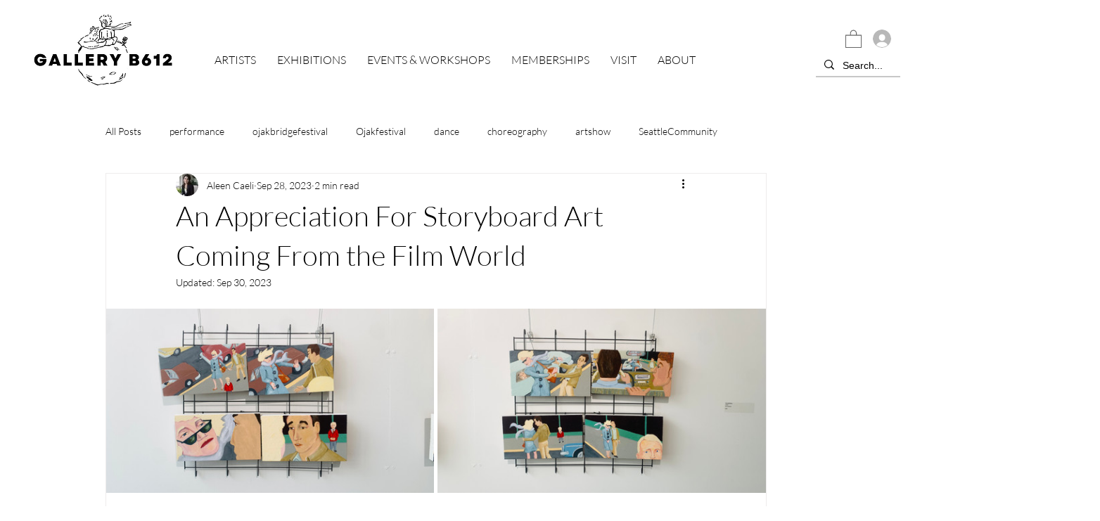

--- FILE ---
content_type: text/css; charset=utf-8
request_url: https://www.galleryb612.com/_serverless/pro-gallery-css-v4-server/layoutCss?ver=2&id=9s0le-not-scoped&items=3320_3886_2186%7C3269_4032_2268&container=439.390625_938_274.03125_720&options=gallerySizeType:px%7CenableInfiniteScroll:true%7CtitlePlacement:SHOW_ON_HOVER%7CimageMargin:5%7CisVertical:false%7CgridStyle:0%7CgalleryLayout:1%7CnumberOfImagesPerRow:0%7CgallerySizePx:300%7CcubeType:fill%7CgalleryThumbnailsAlignment:none
body_size: -182
content:
#pro-gallery-9s0le-not-scoped [data-hook="item-container"][data-idx="0"].gallery-item-container{opacity: 1 !important;display: block !important;transition: opacity .2s ease !important;top: 0px !important;left: 0px !important;right: auto !important;height: 262px !important;width: 466px !important;} #pro-gallery-9s0le-not-scoped [data-hook="item-container"][data-idx="0"] .gallery-item-common-info-outer{height: 100% !important;} #pro-gallery-9s0le-not-scoped [data-hook="item-container"][data-idx="0"] .gallery-item-common-info{height: 100% !important;width: 100% !important;} #pro-gallery-9s0le-not-scoped [data-hook="item-container"][data-idx="0"] .gallery-item-wrapper{width: 466px !important;height: 262px !important;margin: 0 !important;} #pro-gallery-9s0le-not-scoped [data-hook="item-container"][data-idx="0"] .gallery-item-content{width: 466px !important;height: 262px !important;margin: 0px 0px !important;opacity: 1 !important;} #pro-gallery-9s0le-not-scoped [data-hook="item-container"][data-idx="0"] .gallery-item-hover{width: 466px !important;height: 262px !important;opacity: 1 !important;} #pro-gallery-9s0le-not-scoped [data-hook="item-container"][data-idx="0"] .item-hover-flex-container{width: 466px !important;height: 262px !important;margin: 0px 0px !important;opacity: 1 !important;} #pro-gallery-9s0le-not-scoped [data-hook="item-container"][data-idx="0"] .gallery-item-wrapper img{width: 100% !important;height: 100% !important;opacity: 1 !important;} #pro-gallery-9s0le-not-scoped [data-hook="item-container"][data-idx="1"].gallery-item-container{opacity: 1 !important;display: block !important;transition: opacity .2s ease !important;top: 0px !important;left: 471px !important;right: auto !important;height: 262px !important;width: 467px !important;} #pro-gallery-9s0le-not-scoped [data-hook="item-container"][data-idx="1"] .gallery-item-common-info-outer{height: 100% !important;} #pro-gallery-9s0le-not-scoped [data-hook="item-container"][data-idx="1"] .gallery-item-common-info{height: 100% !important;width: 100% !important;} #pro-gallery-9s0le-not-scoped [data-hook="item-container"][data-idx="1"] .gallery-item-wrapper{width: 467px !important;height: 262px !important;margin: 0 !important;} #pro-gallery-9s0le-not-scoped [data-hook="item-container"][data-idx="1"] .gallery-item-content{width: 467px !important;height: 262px !important;margin: 0px 0px !important;opacity: 1 !important;} #pro-gallery-9s0le-not-scoped [data-hook="item-container"][data-idx="1"] .gallery-item-hover{width: 467px !important;height: 262px !important;opacity: 1 !important;} #pro-gallery-9s0le-not-scoped [data-hook="item-container"][data-idx="1"] .item-hover-flex-container{width: 467px !important;height: 262px !important;margin: 0px 0px !important;opacity: 1 !important;} #pro-gallery-9s0le-not-scoped [data-hook="item-container"][data-idx="1"] .gallery-item-wrapper img{width: 100% !important;height: 100% !important;opacity: 1 !important;} #pro-gallery-9s0le-not-scoped .pro-gallery-prerender{height:262.14224185548494px !important;}#pro-gallery-9s0le-not-scoped {height:262.14224185548494px !important; width:938px !important;}#pro-gallery-9s0le-not-scoped .pro-gallery-margin-container {height:262.14224185548494px !important;}#pro-gallery-9s0le-not-scoped .pro-gallery {height:262.14224185548494px !important; width:938px !important;}#pro-gallery-9s0le-not-scoped .pro-gallery-parent-container {height:262.14224185548494px !important; width:943px !important;}